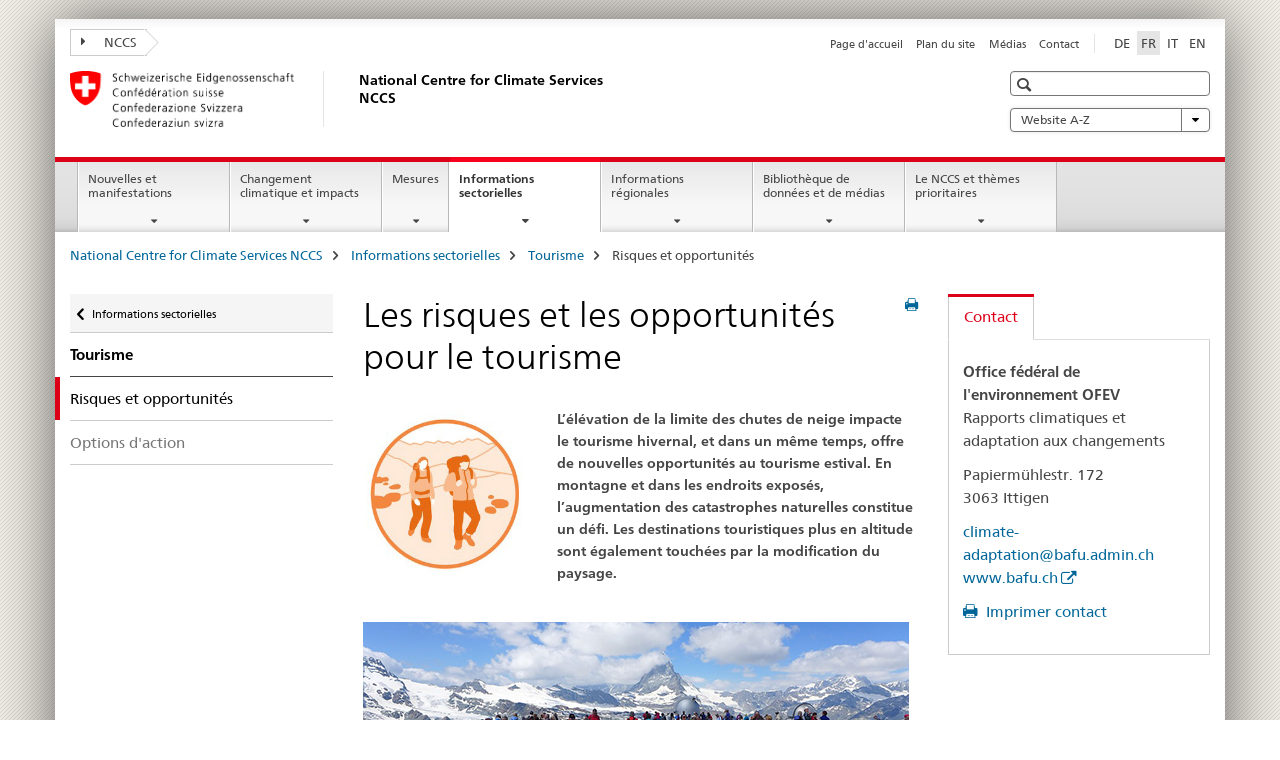

--- FILE ---
content_type: text/html;charset=utf-8
request_url: https://www.nccs.admin.ch/nccs/fr/home/secteurs/tourisme/risques-et-opportunites.html
body_size: 11806
content:

<!DOCTYPE HTML>
<!--[if lt IE 7 ]> <html lang="fr" class="no-js ie6 oldie"> <![endif]-->
<!--[if IE 7 ]> <html lang="fr" class="no-js ie7 oldie"> <![endif]-->
<!--[if IE 8 ]> <html lang="fr" class="no-js ie8 oldie"> <![endif]-->
<!--[if IE 9 ]> <html lang="fr" class="no-js ie9"> <![endif]-->
<!--[if gt IE 9 ]><!--><html lang="fr" class="no-js no-ie"> <!--<![endif]-->


    
<head>
    
    


	
	
		<title>Les risques et les opportunités pour le tourisme </title>
	
	


<meta charset="utf-8" />
<meta http-equiv="X-UA-Compatible" content="IE=edge" />
<meta name="viewport" content="width=device-width, initial-scale=1.0" />
<meta http-equiv="cleartype" content="on" />


	<meta name="msapplication-TileColor" content="#ffffff"/>
	<meta name="msapplication-TileImage" content="/etc/designs/core/frontend/guidelines/img/ico/mstile-144x144.png"/>
	<meta name="msapplication-config" content="/etc/designs/core/frontend/guidelines/img/ico/browserconfig.xml"/>



	
	
		
	





<meta name="language" content="fr" />
<meta name="author" content="National Centre for Climate Services NCCS" />




	<!-- current page in other languages -->
	
		<link rel="alternate" type="text/html" href="/nccs/de/home/sektoren/tourismus/auswirkungen--risiken-und-chancen.html" hreflang="de" lang="de"/>
	
		<link rel="alternate" type="text/html" href="/nccs/en/home/sectors/tourismus/auswirkungen--risiken-und-chancen.html" hreflang="en" lang="en"/>
	
		<link rel="alternate" type="text/html" href="/nccs/it/home/settori/turismo/rischi-e-opportunita.html" hreflang="it" lang="it"/>
	
		<link rel="alternate" type="text/html" href="/nccs/fr/home/secteurs/tourisme/risques-et-opportunites.html" hreflang="fr" lang="fr"/>
	




	<meta name="twitter:card" content="summary"/>
	
	
		<meta property="og:url" content="https://www.nccs.admin.ch/nccs/fr/home/sektoren/tourismus/auswirkungen--risiken-und-chancen.html"/>
	
	<meta property="og:type" content="article"/>
	
		<meta property="og:title" content="Les risques et les opportunités pour le tourisme "/>
	
	
	






    









	<!--style type="text/css" id="antiClickjack">body{display:none !important;}</style-->
	<script type="text/javascript">

		var styleElement = document.createElement('STYLE');
		styleElement.setAttribute('id', 'antiClickjack');
		styleElement.setAttribute('type', 'text/css');
		styleElement.innerHTML = 'body {display:none !important;}';
		document.getElementsByTagName('HEAD')[0].appendChild(styleElement);

		if (self === top) {
			var antiClickjack = document.getElementById("antiClickjack");
			antiClickjack.parentNode.removeChild(antiClickjack);
		} else {
			top.location = self.location;
		}
	</script>




<script src="/etc.clientlibs/clientlibs/granite/jquery.min.js"></script>
<script src="/etc.clientlibs/clientlibs/granite/utils.min.js"></script>



	<script>
		Granite.I18n.init({
			locale: "fr",
			urlPrefix: "/libs/cq/i18n/dict."
		});
	</script>



	<link rel="stylesheet" href="/etc/designs/core/frontend/guidelines.min.css" type="text/css">

	<link rel="stylesheet" href="/etc/designs/core/frontend/modules.min.css" type="text/css">

	
	<link rel="shortcut icon" href="/etc/designs/core/frontend/guidelines/img/ico/favicon.ico">
	<link rel="apple-touch-icon" sizes="57x57" href="/etc/designs/core/frontend/guidelines/img/ico/apple-touch-icon-57x57.png"/>
	<link rel="apple-touch-icon" sizes="114x114" href="/etc/designs/core/frontend/guidelines/img/ico/apple-touch-icon-114x114.png"/>
	<link rel="apple-touch-icon" sizes="72x72" href="/etc/designs/core/frontend/guidelines/img/ico/apple-touch-icon-72x72.png"/>
	<link rel="apple-touch-icon" sizes="144x144" href="/etc/designs/core/frontend/guidelines/img/ico/apple-touch-icon-144x144.png"/>
	<link rel="apple-touch-icon" sizes="60x60" href="/etc/designs/core/frontend/guidelines/img/ico/apple-touch-icon-60x60.png"/>
	<link rel="apple-touch-icon" sizes="120x120" href="/etc/designs/core/frontend/guidelines/img/ico/apple-touch-icon-120x120.png"/>
	<link rel="apple-touch-icon" sizes="76x76" href="/etc/designs/core/frontend/guidelines/img/ico/apple-touch-icon-76x76.png"/>
	<link rel="icon" type="image/png" href="/etc/designs/core/frontend/guidelines/img/ico/favicon-96x96.png" sizes="96x96"/>
	<link rel="icon" type="image/png" href="/etc/designs/core/frontend/guidelines/img/ico/favicon-16x16.png" sizes="16x16"/>
	<link rel="icon" type="image/png" href="/etc/designs/core/frontend/guidelines/img/ico/favicon-32x32.png" sizes="32x32"/>







	<!--[if lt IE 9]>
		<script src="https://cdnjs.cloudflare.com/polyfill/v2/polyfill.js?version=4.8.0"></script>
	<![endif]-->



    



    
        

	

    

</head>


    

<body class="mod mod-layout   skin-layout-template-contentpage">

<div class="mod mod-homepage">
<ul class="access-keys" role="navigation">
    <li><a href="/nccs/fr/home.html" accesskey="0">Homepage</a></li>
    
    <li><a href="#main-navigation" accesskey="1">Main navigation</a></li>
    
    
    <li><a href="#content" accesskey="2">Content area</a></li>
    
    
    <li><a href="#site-map" accesskey="3">Sitemap</a></li>
    
    
    <li><a href="#search-field" accesskey="4">Search</a></li>
    
</ul>
</div>

<!-- begin: container -->
<div class="container container-main">

    


<header style="background-size: cover; background-image:" role="banner">
	

	<div class="clearfix">
		
			


	



	<nav class="navbar treecrumb pull-left">

		
		
			<h2 class="sr-only">National Centre for Climate Services NCCS</h2>
		

		
			
				<ul class="nav navbar-nav">
				

						

						
						<li class="dropdown">
							
							
								
									<a id="federalAdministration-dropdown" href="#" aria-label="NCCS" class="dropdown-toggle" data-toggle="dropdown"><span class="icon icon--right"></span> NCCS</a>
								
								
							

							
								
								<ul class="dropdown-menu" role="menu" aria-labelledby="federalAdministration-dropdown">
									
										
										<li class="dropdown-header">
											
												
													<a href="http://www.meteosuisse.admin.ch" aria-label="MétéoSuisse: Office fédéral de météorologie et de climatologie" target="_blank" title="">MétéoSuisse: Office fédéral de météorologie et de climatologie</a>
												
												
											

											
											
												
													<ul>
														<li>
															
																
																
																
																	<a href="https://www.bafu.admin.ch/bafu/fr/home.html" aria-label="OFEV: Office fédéral de l&#39;environnement" target="_blank" title=""> OFEV: Office fédéral de l&#39;environnement</a>
																
															
														</li>
													</ul>
												
											
												
													<ul>
														<li>
															
																
																
																
																	<a href="https://www.blw.admin.ch/blw/fr/home.html" aria-label="OFAG: Office fédéral de l&#39;agriculture " target="_blank" title=""> OFAG: Office fédéral de l&#39;agriculture </a>
																
															
														</li>
													</ul>
												
											
												
													<ul>
														<li>
															
																
																
																
																	<a href="http://www.babs.admin.ch/fr/home.html" aria-label="OFPP: Office fédéral de la protection de la population" target="_blank" title=""> OFPP: Office fédéral de la protection de la population</a>
																
															
														</li>
													</ul>
												
											
												
													<ul>
														<li>
															
																
																
																
																	<a href="https://www.bag.admin.ch/bag/fr/home.html" aria-label="OFSP: Office fédéral de la santé publique" target="_blank" title=""> OFSP: Office fédéral de la santé publique</a>
																
															
														</li>
													</ul>
												
											
												
													<ul>
														<li>
															
																
																
																
																	<a href="https://www.blv.admin.ch/blv/fr/home.html" aria-label="OSAV: Office fédéral de la sécurité alimentaire et des affaires vétérinaires" target="_blank" title=""> OSAV: Office fédéral de la sécurité alimentaire et des affaires vétérinaires</a>
																
															
														</li>
													</ul>
												
											
												
													<ul>
														<li>
															
																
																
																
																	<a href="https://www.bfe.admin.ch/bfe/fr/home.html" aria-label="OFEN: Office fédéral de l&#39;énergie" target="_blank" title=""> OFEN: Office fédéral de l&#39;énergie</a>
																
															
														</li>
													</ul>
												
											
												
													<ul>
														<li>
															
																
																
																
																	<a href="https://www.ethz.ch/de.html" aria-label="ETH Zürich" target="_blank" title=""> ETH Zürich</a>
																
															
														</li>
													</ul>
												
											
												
													<ul>
														<li>
															
																
																
																
																	<a href="https://www.wsl.ch/fr.html" aria-label="WSL: Institut fédéral de recherches sur la fôret, la neige et la paysage" target="_blank" title=""> WSL: Institut fédéral de recherches sur la fôret, la neige et la paysage</a>
																
															
														</li>
													</ul>
												
											
										</li>
									
								</ul>
							
						</li>
					
				</ul>
			
			
		
	</nav>




		

		
<!-- begin: metanav -->
<section class="nav-services clearfix">
	
	
		


	
	<h2>Les risques et les opportunités pour le tourisme </h2>

	

		
		

		<nav class="nav-lang">
			<ul>
				
					<li>
						
							
							
								<a href="/nccs/de/home/sektoren/tourismus/auswirkungen--risiken-und-chancen.html" lang="de" title="allemand" aria-label="allemand">DE</a>
							
							
						
					</li>
				
					<li>
						
							
								<a class="active" lang="fr" title="français selected" aria-label="français selected">FR</a>
							
							
							
						
					</li>
				
					<li>
						
							
							
								<a href="/nccs/it/home/settori/turismo/rischi-e-opportunita.html" lang="it" title="italien" aria-label="italien">IT</a>
							
							
						
					</li>
				
					<li>
						
							
							
								<a href="/nccs/en/home/sectors/tourismus/auswirkungen--risiken-und-chancen.html" lang="en" title="anglais" aria-label="anglais">EN</a>
							
							
						
					</li>
				
			</ul>
		</nav>

	


		
		

    
        
            
            

                
                <h2 class="sr-only">Service navigation</h2>

                <nav class="nav-service">
                    <ul>
                        
                        
                            <li><a href="/nccs/fr/home.html" title="Page d'accueil" aria-label="Page d'accueil" data-skipextcss="true">Page d'accueil</a></li>
                        
                            <li><a href="/nccs/fr/home/sitemap.html" title="Plan du site" aria-label="Plan du site" data-skipextcss="true">Plan du site</a></li>
                        
                            <li><a href="/nccs/fr/home/le-nccs/portrait-du-nccs/medien.html" title="M&eacute;dias" aria-label="M&eacute;dias" data-skipextcss="true">M&eacute;dias</a></li>
                        
                            <li><a href="/nccs/fr/home/le-nccs/portrait-du-nccs/contact.html" title="Contact" aria-label="Contact" data-skipextcss="true">Contact</a></li>
                        
                    </ul>
                </nav>

            
        
    


	
	
</section>
<!-- end: metanav -->

	</div>

	
		

	
	
		
<div class="mod mod-logo">
    
        
        
            
                <a href="/nccs/fr/home.html" class="brand  hidden-xs" id="logo" title="National Centre for Climate Services NCCS" aria-label="National Centre for Climate Services NCCS">
                    
                        
                            <img src="/nccs/fr/_jcr_content/logo/image.imagespooler.png/1540483049233/logo.png" alt="National Centre for Climate Services NCCS"/>
                        
                        
                    
                    <h2 id="logo-desktop-departement">National Centre for Climate Services NCCS
                    </h2>
                </a>
                
            
        
    
</div>

	


	

 	
		


	



	
	
		

<div class="mod mod-searchfield">

	
		

		
			

			<!-- begin: sitesearch desktop-->
			<div class="mod mod-searchfield global-search global-search-standard">
				<form action="/nccs/fr/home/suche.html" class="form-horizontal form-search pull-right">
					<h2 class="sr-only">Recherche</h2>
					<label for="search-field" class="sr-only"></label>
					<input id="search-field" name="query" class="form-control search-field" type="text" placeholder=""/>
                    <button class="icon icon--search icon--before" tabindex="0" role="button">
                        <span class="sr-only"></span>
                    </button>
                    <button class="icon icon--close icon--after search-reset" tabindex="0" role="button"><span class="sr-only"></span></button>
					<div class="search-results">
						<div class="search-results-list"></div>
					</div>
				</form>
			</div>
			<!-- end: sitesearch desktop-->

		
	

</div>

	



	

	
		


	

<div class="mod mod-themes">
	

		<nav class="navbar yamm yamm--select ddl-to-modal">
			<h2 class="sr-only">Website A-Z</h2>
			<ul>
				<!-- Init dropdown with the `pull-right` class if you want to have your Topics select on the right -->
				<li class="dropdown pull-right">
					<a href="#" class="dropdown-toggle" data-toggle="dropdown">
						Website A-Z <span class="icon icon--bottom"></span>
					</a>
					<!-- begin: flyout -->
					<ul class="dropdown-menu">
						<li>
							<!-- The `yamm-content` can contain any kind of content like tab, table, list, article... -->
							<div class="yamm-content container-fluid">

								
								<div class="row">
									<div class="col-sm-12">
										<button class="yamm-close btn btn-link icon icon--after icon--close pull-right">
											Fermer
										</button>
									</div>
								</div>

								
				                <ul class="nav nav-tabs">
				                	
				                	
				                		<li><a href="#mf_keywords_tab" data-toggle="tab" data-url="/nccs/fr/_jcr_content/themes.keywordsinit.html">Mots clés</a></li>
				                	
				                	
				                		<li><a href="#mf_glossary_tab" data-toggle="tab" data-url="/nccs/fr/_jcr_content/themes.glossaryinit.html">Glossaire</a></li>
				                	
				                </ul>

				                
				                <div class="tab-content">
								

								
								
									<div class="tab-pane" id="mf_keywords_tab"></div>
									<h2 class="sr-only visible-print-block">Mots clés</h2>
								

								
								
									<div class="tab-pane" id="mf_glossary_tab"></div>
									<h2 class="sr-only visible-print-block">Glossaire</h2>
										

								
								</div>
							</div>
						</li>
					</ul>
				</li>
			</ul>
		</nav>


</div>






	

 	


</header>



    


	
	
		

<div class="mod mod-mainnavigation">

	<!-- begin: mainnav -->
	<div class="nav-main yamm navbar" id="main-navigation">

		<h2 class="sr-only">
			Navigation
		</h2>

		
			


<!-- mobile mainnav buttonbar -->
 <section class="nav-mobile">
	<div class="table-row">
		<div class="nav-mobile-header">
			<div class="table-row">
				<span class="nav-mobile-logo">
					
						
						
							<img src="/etc/designs/core/frontend/guidelines/img/swiss.svg" onerror="this.onerror=null; this.src='/etc/designs/core/frontend/guidelines/img/swiss.png'" alt="National Centre for Climate Services NCCS"/>
						
					
				</span>
				<h2>
					<a href="/nccs/fr/home.html" title="National Centre for Climate Services NCCS" aria-label="National Centre for Climate Services NCCS">NCCS</a>
				</h2>
			</div>
		</div>
		<div class="table-cell dropdown">
			<a href="#" class="nav-mobile-menu dropdown-toggle" data-toggle="dropdown">
				<span class="icon icon--menu"></span>
			</a>
			<div class="drilldown dropdown-menu" role="menu">
				<div class="drilldown-container">
					<nav class="nav-page-list">
						
							<ul aria-controls="submenu">
								
									
									
										<li>
											
												
												
													<a href="/nccs/fr/home/nouvelles-et-evenements.html">Nouvelles et manifestations</a>
												
											
										</li>
									
								
							</ul>
						
							<ul aria-controls="submenu">
								
									
									
										<li>
											
												
												
													<a href="/nccs/fr/home/changement-climatique-et-impacts.html">Changement climatique et impacts</a>
												
											
										</li>
									
								
							</ul>
						
							<ul aria-controls="submenu">
								
									
									
										<li>
											
												
												
													<a href="/nccs/fr/home/mesures.html">Mesures</a>
												
											
										</li>
									
								
							</ul>
						
							<ul aria-controls="submenu">
								
									
									
										<li>
											
												
												
													<a href="/nccs/fr/home/secteurs.html">Informations sectorielles</a>
												
											
										</li>
									
								
							</ul>
						
							<ul aria-controls="submenu">
								
									
									
										<li>
											
												
												
													<a href="/nccs/fr/home/regions.html">Informations régionales</a>
												
											
										</li>
									
								
							</ul>
						
							<ul aria-controls="submenu">
								
									
									
										<li>
											
												
												
													<a href="/nccs/fr/home/bibliotheque-de-donnees-et-de-medias.html">Bibliothèque de données et de médias</a>
												
											
										</li>
									
								
							</ul>
						
							<ul aria-controls="submenu">
								
									
									
										<li>
											
												
												
													<a href="/nccs/fr/home/le-nccs.html">Le NCCS et thèmes prioritaires</a>
												
											
										</li>
									
								
							</ul>
						

						<button class="yamm-close-bottom" aria-label="Fermer">
							<span class="icon icon--top" aria-hidden="true"></span>
						</button>
					</nav>
				</div>
			</div>
		</div>
		<div class="table-cell dropdown">
			<a href="#" class="nav-mobile-menu dropdown-toggle" data-toggle="dropdown">
				<span class="icon icon--search"></span>
			</a>
			<div class="dropdown-menu" role="menu">
				
				



	
		


<div class="mod mod-searchfield">

    
        <div class="mod mod-searchfield global-search global-search-mobile">
            <form action="/nccs/fr/home/suche.html" class="form  mod-searchfield-mobile" role="form">
                <h2 class="sr-only">Recherche</h2>
                <label for="search-field-phone" class="sr-only">
                    
                </label>
                <input id="search-field-phone" name="query" class="search-input form-control" type="text" placeholder=""/>
                <button class="icon icon--search icon--before" tabindex="0" role="button">
                    <span class="sr-only"></span>
                </button>
                <button class="icon icon--close icon--after search-reset" tabindex="0" role="button"><span class="sr-only"></span></button>

                <div class="search-results">
                    <div class="search-results-list"></div>
                </div>
            </form>
        </div>
    

</div>

	
	


				
			</div>
		</div>
	</div>
</section>

		

		
		<ul class="nav navbar-nav" aria-controls="submenu">

			
			

				
                
				

				<li class="dropdown yamm-fw  ">
					
						
			      		
							<a href="/nccs/fr/home/nouvelles-et-evenements.html" aria-label="Nouvelles et manifestations" class="dropdown-toggle" data-toggle="dropdown" data-url="/nccs/fr/home/news/_jcr_content/par.html">Nouvelles et manifestations</a>
							
							<ul class="dropdown-menu" role="menu" aria-controls="submenu">
								<li>
									<div class="yamm-content container-fluid">
										<div class="row">
											<div class="col-sm-12">
												<button class="yamm-close btn btn-link icon icon--after icon--close pull-right">Fermer</button>
											</div>
										</div>
										<div class="row">
											<div class="col-md-12 main-column">

											</div>
										</div>
										<br><br><br>
										<button class="yamm-close-bottom" aria-label="Fermer"><span class="icon icon--top"></span></button>
									</div>
								</li>
							</ul>
						
					
				</li>
			

				
                
				

				<li class="dropdown yamm-fw  ">
					
						
			      		
							<a href="/nccs/fr/home/changement-climatique-et-impacts.html" aria-label="Changement climatique et impacts" class="dropdown-toggle" data-toggle="dropdown" data-url="/nccs/fr/home/klimawandel-und-auswirkungen/_jcr_content/par.html">Changement climatique et impacts</a>
							
							<ul class="dropdown-menu" role="menu" aria-controls="submenu">
								<li>
									<div class="yamm-content container-fluid">
										<div class="row">
											<div class="col-sm-12">
												<button class="yamm-close btn btn-link icon icon--after icon--close pull-right">Fermer</button>
											</div>
										</div>
										<div class="row">
											<div class="col-md-12 main-column">

											</div>
										</div>
										<br><br><br>
										<button class="yamm-close-bottom" aria-label="Fermer"><span class="icon icon--top"></span></button>
									</div>
								</li>
							</ul>
						
					
				</li>
			

				
                
				

				<li class="dropdown yamm-fw  ">
					
						
			      		
							<a href="/nccs/fr/home/mesures.html" aria-label="Mesures" class="dropdown-toggle" data-toggle="dropdown" data-url="/nccs/fr/home/massnahmen/_jcr_content/par.html">Mesures</a>
							
							<ul class="dropdown-menu" role="menu" aria-controls="submenu">
								<li>
									<div class="yamm-content container-fluid">
										<div class="row">
											<div class="col-sm-12">
												<button class="yamm-close btn btn-link icon icon--after icon--close pull-right">Fermer</button>
											</div>
										</div>
										<div class="row">
											<div class="col-md-12 main-column">

											</div>
										</div>
										<br><br><br>
										<button class="yamm-close-bottom" aria-label="Fermer"><span class="icon icon--top"></span></button>
									</div>
								</li>
							</ul>
						
					
				</li>
			

				
                
				

				<li class="dropdown yamm-fw  current">
					
						
			      		
							<a href="/nccs/fr/home/secteurs.html" aria-label="Informations sectorielles" class="dropdown-toggle" data-toggle="dropdown" data-url="/nccs/fr/home/sektoren/_jcr_content/par.html">Informations sectorielles<span class="sr-only">current page</span></a>
							
							<ul class="dropdown-menu" role="menu" aria-controls="submenu">
								<li>
									<div class="yamm-content container-fluid">
										<div class="row">
											<div class="col-sm-12">
												<button class="yamm-close btn btn-link icon icon--after icon--close pull-right">Fermer</button>
											</div>
										</div>
										<div class="row">
											<div class="col-md-12 main-column">

											</div>
										</div>
										<br><br><br>
										<button class="yamm-close-bottom" aria-label="Fermer"><span class="icon icon--top"></span></button>
									</div>
								</li>
							</ul>
						
					
				</li>
			

				
                
				

				<li class="dropdown yamm-fw  ">
					
						
			      		
							<a href="/nccs/fr/home/regions.html" aria-label="Informations régionales" class="dropdown-toggle" data-toggle="dropdown" data-url="/nccs/fr/home/regionen/_jcr_content/par.html">Informations régionales</a>
							
							<ul class="dropdown-menu" role="menu" aria-controls="submenu">
								<li>
									<div class="yamm-content container-fluid">
										<div class="row">
											<div class="col-sm-12">
												<button class="yamm-close btn btn-link icon icon--after icon--close pull-right">Fermer</button>
											</div>
										</div>
										<div class="row">
											<div class="col-md-12 main-column">

											</div>
										</div>
										<br><br><br>
										<button class="yamm-close-bottom" aria-label="Fermer"><span class="icon icon--top"></span></button>
									</div>
								</li>
							</ul>
						
					
				</li>
			

				
                
				

				<li class="dropdown yamm-fw  ">
					
						
			      		
							<a href="/nccs/fr/home/bibliotheque-de-donnees-et-de-medias.html" aria-label="Bibliothèque de données et de médias" class="dropdown-toggle" data-toggle="dropdown" data-url="/nccs/fr/home/materialien-und-daten/_jcr_content/par.html">Bibliothèque de données et de médias</a>
							
							<ul class="dropdown-menu" role="menu" aria-controls="submenu">
								<li>
									<div class="yamm-content container-fluid">
										<div class="row">
											<div class="col-sm-12">
												<button class="yamm-close btn btn-link icon icon--after icon--close pull-right">Fermer</button>
											</div>
										</div>
										<div class="row">
											<div class="col-md-12 main-column">

											</div>
										</div>
										<br><br><br>
										<button class="yamm-close-bottom" aria-label="Fermer"><span class="icon icon--top"></span></button>
									</div>
								</li>
							</ul>
						
					
				</li>
			

				
                
				

				<li class="dropdown yamm-fw  ">
					
						
			      		
							<a href="/nccs/fr/home/le-nccs.html" aria-label="Le NCCS et thèmes prioritaires" class="dropdown-toggle" data-toggle="dropdown" data-url="/nccs/fr/home/das-nccs/_jcr_content/par.html">Le NCCS et thèmes prioritaires</a>
							
							<ul class="dropdown-menu" role="menu" aria-controls="submenu">
								<li>
									<div class="yamm-content container-fluid">
										<div class="row">
											<div class="col-sm-12">
												<button class="yamm-close btn btn-link icon icon--after icon--close pull-right">Fermer</button>
											</div>
										</div>
										<div class="row">
											<div class="col-md-12 main-column">

											</div>
										</div>
										<br><br><br>
										<button class="yamm-close-bottom" aria-label="Fermer"><span class="icon icon--top"></span></button>
									</div>
								</li>
							</ul>
						
					
				</li>
			
		</ul>
	</div>
</div>

	



    

<!-- begin: main -->
<div class="container-fluid hidden-xs">
	<div class="row">
		<div class="col-sm-12">
			
	


<div class="mod mod-breadcrumb">
	<h2 id="br1" class="sr-only">Breadcrumb</h2>
	<ol class="breadcrumb" role="menu" aria-labelledby="br1">
		
			<li><a href="/nccs/fr/home.html" title="National Centre for Climate Services NCCS" aria-label="National Centre for Climate Services NCCS">National Centre for Climate Services NCCS</a><span class="icon icon--greater"></span></li>
		
			<li><a href="/nccs/fr/home/secteurs.html" title="Informations sectorielles" aria-label="Informations sectorielles">Informations sectorielles</a><span class="icon icon--greater"></span></li>
		
			<li><a href="/nccs/fr/home/secteurs/tourisme.html" title="Tourisme" aria-label="Tourisme">Tourisme</a><span class="icon icon--greater"></span></li>
		
		<li class="active" role="presentation">Risques et opportunités</li>
	</ol>
</div>

	
		</div>
	</div>
</div>



	
	
		<div class="container-fluid">
			

<div class="row">
    <div class="col-sm-4 col-md-3 drilldown">
        

<div class="mod mod-leftnavigation">

		<a href="#collapseSubNav" data-toggle="collapse" class="collapsed visible-xs">Unternavigation</a>
		<div class="drilldown-container">
			<nav class="nav-page-list">
				
					<a href="/nccs/fr/home/secteurs.html" class="icon icon--before icon--less visible-xs">Retour</a>

					<a href="/nccs/fr/home/secteurs.html" class="icon icon--before icon--less"><span class="sr-only">Retour </span>Informations sectorielles</a>
				
				<ul>
					
						
							
							
								<li class="list-emphasis">
									<a href="/nccs/fr/home/secteurs/tourisme.html">Tourisme</a>
								</li>
							
						
					

					
					
					

					
						
							
								<li class="active">
									Risques et opportunités <span class="sr-only">selected</span>
								</li>
							
							
						
					
						
							
							
								
									
									
										<li>
											<a href="/nccs/fr/home/secteurs/tourisme/options-d-action.html">Options d&#39;action</a>
										</li>
									
								
							
						
					
				</ul>
			</nav>
		</div>

</div>

    </div>
    <div class="col-sm-8 col-md-9 main-column" id="content" role="main">
        <div class="row">
            <div class="col-md-8 main-content js-glossary-context">
                

<div class="visible-xs visible-sm">
	<p><a href="#context-sidebar" class="icon icon--before icon--root">Navigation</a></p>
</div>

<div class="contentHead">
	



<div class="mod mod-backtooverview">
	
</div>


	
	


	
	
		<a href="javascript:$.printPreview.printPreview()" onclick="" class="icon icon--before icon--print pull-right" title="Imprimer cette page"></a>
	




	
	

<div class="mod mod-contentpagewide">
    <h1 class="text-inline">Les risques et les opportunités pour le tourisme </h1>
</div>

</div>	






<div class="mod mod-columncontrols">
		
			
			
				
					
					
						<div class="row">
							
								<div class="col-md-4">
									
<div class="mod mod-image">
	
		
		
			
				
				
				
				
					<figure class="">
						<img src="/nccs/fr/home/secteurs/tourisme/risques-et-opportunites/_jcr_content/par/columncontrols/items/0/column/image/image.imagespooler.jpg/1542899244327/tourismus_icon.jpg" alt=""/>
					</figure>
				
			
		
	
</div>


    
        
    



								</div>
							
								<div class="col-md-8">
									
<div class="mod mod-text">
    
        
        
            <article class="clearfix">
                
                
                    <p class="lead">L’élévation de la limite des chutes de neige impacte le tourisme hivernal, et dans un même temps, offre de nouvelles opportunités au tourisme estival. En montagne et dans les endroits exposés, l’augmentation des catastrophes naturelles constitue un défi. Les destinations touristiques plus en altitude sont également touchées par la modification du paysage.</p>
                
            </article>
        
    
</div>


    
        
    



								</div>
							
						</div>
					
				
			
		
</div>


<div class="mod mod-image">
	
		
		
			
				
				
				
				
					<figure class="">
						<img src="/nccs/fr/home/secteurs/tourisme/risques-et-opportunites/_jcr_content/par/image/image.imagespooler.jpg/1540483107075/tourismus_chancen&risiken.jpg" alt=""/>
					</figure>
				
			
		
	
</div>
<div class="mod mod-text">
    
        
        
            <article class="clearfix">
                
                    <p>L’aperçu ci-dessous présente les principaux risques et opportunités pour le tourisme et les espaces de détente, sur la base de <a href="/nccs/fr/home/changement-climatique-et-impacts/analyse-des-risques-et-des-opportunites-lies-aux-changements-cli.html">l’analyse des risques de la Confédération achevée en 2017</a>. Les risques et opportunités pour les différentes régions sont abordés dans la rubrique <a href="/nccs/fr/home/regions/grandes-regions/risques-et-opportunites.html">Grandes régions</a>.</p>
<p><b>Légende:</b></p>
<p>[R] Les risques liés au changement climatique<br>
[C] Les opportunités liées au changement climatique<br>
[?] Les domaines pour lesquels il n’est pas encore possible d’évaluer de manière définitive les risques et les opportunités liés aux changements climatiques</p>
<p><b>[R] Baisse des revenus du tourisme hivernal</b></p>
<ul>
<li>Baisse de la rentabilité, en particulier des stations de sport d’hiver situées à basse altitude, due à<ul>
<li>- un raccourcissement de la durée de la couverture neigeuse, raccourcissement de la saison de ski,</li>
<li>- une hausse des coûts d’enneigement des pistes,</li>
<li>- une baisse du nombre de clients des remontées mécaniques et du nombre de nuitées en raison de conditions d’enneigement incertaines,</li>
<li>- une diminution de l’envie de pratiquer les sports d’hiver en raison de l’absence de neige sur le Plateau.</li>
</ul>
</li>
</ul>
<p><b>[C] Augmentation des revenus du tourisme estival</b></p>
<ul>
<li>Allongement de la saison estivale, amélioration des conditions météorologiques pour les activités en extérieur</li>
<li>Augmentation de l’attractivité des eaux de baignade et des régions en altitude pendant les vagues de chaleur</li>
<li>Nouvelles attractions touristiques locales en haute montagne (nouveaux lacs suite à la fonte des glaciers)</li>
<li>Méditerranéisation du climat (moins de jours de pluie, soirées plus douces)</li>
</ul>
<p><b>[R] Augmentation des pertes économiques en raison d’évènements naturels plus fréquents et plus intenses</b></p>
<ul>
<li>Augmentation des dommages aux bâtiments à usage touristique, aux installations et aux voies de communication en raison de chutes de pierres, de laves torrentielles, de glissements de terrain, de crues et d’incendies de forêts&nbsp;; augmentation des frais d’entretien dans les espaces de détente</li>
<li>Pertes économiques supplémentaires lorsqu’une destination touristique n’est plus accessible temporairement suite à la survenue d’un évènement naturel</li>
<li>Perception négative du milieu montagneux en tant que lieu de détente/destination touristique suite à des évènements<br>
naturels ayant causé des dommages aux personnes ou d’importants dommages matériels</li>
</ul>
<p><b>[R] Perte d’attractivité du paysage de montagne</b></p>
<ul>
<li>Perte d’attractivité du paysage de certaines destinations (paysages de glacier et paysages neigeux)</li>
</ul>
<p><b>[?] Impacts incertains</b></p>
<ul>
<li>Augmentation ou diminution des dommages aux espaces de détente (forêts, infrastructures touristiques) suite à des tempêtes.</li>
</ul>

                
                
            </article>
        
    
</div>
<div class="mod mod-tabs">
    
    
        
        
            
                
                

                    
                        <a id="context-sidebar"></a>
                        
                    

                    <!-- Nav tabs -->
                    <ul class="nav nav-tabs">
                        

                        
                            
                            
                            
                            

                            

                            <li class="active">
                                <a href="#1_1521184942698__content_nccs_fr_home_sektoren_tourismus_auswirkungen--risiken-und-chancen_jcr_content_par_tabs" data-toggle="tab">
                                    
                                        
                                        
                                            Links
                                        
                                    
                                </a>
                            </li>

                        
                            
                            
                            
                            

                            

                            <li >
                                <a href="#literatur__content_nccs_fr_home_sektoren_tourismus_auswirkungen--risiken-und-chancen_jcr_content_par_tabs" data-toggle="tab">
                                    
                                        
                                        
                                            Literatur
                                        
                                    
                                </a>
                            </li>

                        
                            
                            
                            
                            

                            

                            <li >
                                <a href="#2_1521184951489__content_nccs_fr_home_sektoren_tourismus_auswirkungen--risiken-und-chancen_jcr_content_par_tabs" data-toggle="tab">
                                    
                                        
                                        
                                            Dokumente
                                        
                                    
                                </a>
                            </li>

                        
                            
                            
                            
                            

                            

                            <li >
                                <a href="#3_1521184957528__content_nccs_fr_home_sektoren_tourismus_auswirkungen--risiken-und-chancen_jcr_content_par_tabs" data-toggle="tab">
                                    
                                        
                                        
                                            Daten
                                        
                                    
                                </a>
                            </li>

                        
                    </ul>

                    <!-- Tab panes -->
                    <div class="tab-content tab-border">
                        

                        
                            
                            <div class="tab-pane clearfix active" id="1_1521184942698__content_nccs_fr_home_sektoren_tourismus_auswirkungen--risiken-und-chancen_jcr_content_par_tabs">
                                <h2 class="sr-only visible-print-block">Links</h2>
                                
<div class="mod mod-link">
	
		
			
		
		
	
</div>


    
        
    



                            </div>
                        
                            
                            <div class="tab-pane clearfix " id="literatur__content_nccs_fr_home_sektoren_tourismus_auswirkungen--risiken-und-chancen_jcr_content_par_tabs">
                                <h2 class="sr-only visible-print-block">Literatur</h2>
                                
<div class="mod mod-link">
	
		
		
			<p>
				<a href="https://www.google.com/url?sa=t&rct=j&q=&esrc=s&source=web&cd=2&ved=2ahUKEwjx48z7q7_cAhWjiaYKHVrqBugQFjABegQIABAC&url=https%3A%2F%2Fwww.seco.admin.ch%2Fdam%2Fseco%2Fde%2Fdokumente%2FStandortfoerderung%2FTourismus%2FNewsletter%2FNewsletter_6%2FAnpassung_an_den_Klimawandel_im_Tourismus_Identifikation_von_Wissensluecken_und_Defiziten_bei_der_Wissensdiffusion.PDF.download.PDF%2FAnpassung%2520an%2520den%2520Klimawandel%2520im%2520Tourismus.PDF&usg=AOvVaw2-ttmN8r7SY2cbyGOkgRlehttps://www.google.com/url?sa=t&rct=j&q=&esrc=s&source=web&cd=2&ved=2ahUKEwjx48z7q7_cAhWjiaYKHVrqBugQFjABegQIABAC&url=https%3A%2F%2Fwww.seco.admin.ch%2Fdam%2Fseco%2Fde%2Fdokumente%2FStandortfoerderung%2FTourismus%2FNewsletter%2FNewsletter_6%2FAnpassung_an_den_Klimawandel_im_Tourismus_Identifikation_von_Wissensluecken_und_Defiziten_bei_der_Wissensdiffusion.PDF.download.PDF%2FAnpassung%2520an%2520den%2520Klimawandel%2520im%2520Tourismus.PDF&usg=AOvVaw2-ttmN8r7SY2cbyGOkgRle" aria-label="Secr&eacute;tariat d&rsquo;&Eacute;tat &agrave; l&rsquo;&eacute;conomie SECO, 2015. Anpassung an den Klimawandel im Tourismus: Identifikation von Wissensl&uuml;cken und Defiziten bei der Wissensdiffusion. Secr&eacute;tariat d&rsquo;&Eacute;tat &agrave; l&rsquo;&eacute;conomie SECO, Direction de la promotion &eacute;conomique, Politique du tourisme, Berne" target="_blank" class="icon icon--after icon--external" title="">Secr&eacute;tariat d&rsquo;&Eacute;tat &agrave; l&rsquo;&eacute;conomie SECO, 2015. Anpassung an den Klimawandel im Tourismus: Identifikation von Wissensl&uuml;cken und Defiziten bei der Wissensdiffusion. Secr&eacute;tariat d&rsquo;&Eacute;tat &agrave; l&rsquo;&eacute;conomie SECO, Direction de la promotion &eacute;conomique, Politique du tourisme, Berne</a>
			</p>
		
	
</div>
<div class="mod mod-link">
	
		
		
			<p>
				<a href="https://www.newsd.admin.ch/newsd/message/attachments/24181.pdf" aria-label="Secr&eacute;tariat d&rsquo;&Eacute;tat &agrave; l&rsquo;&eacute;conomie SECO, 2011. Der Schweizer Tourismus im Klimawandel. Auswirkungen und Anpassungsoptionen, Berne: 64 S." target="_blank" class="icon icon--after icon--external" title="">Secr&eacute;tariat d&rsquo;&Eacute;tat &agrave; l&rsquo;&eacute;conomie SECO, 2011. Der Schweizer Tourismus im Klimawandel. Auswirkungen und Anpassungsoptionen, Berne: 64 S.</a>
			</p>
		
	
</div>
<div class="mod mod-download">
	
	
	
	<p>
		<a href="/dam/nccs/de/dokumente/website/klima/Anpassung%20an%20den%20Klimawandel%20-%20Sektor%20Tourismus.pdf.download.pdf/Anpassung%20an%20den%20Klimawandel%20-%20Sektor%20Tourismus.pdf" title="OFEV, 2013. Anpassung an den Klimawandel: Sektor Tourismus. Fiche d’information sur la stratégie du Conseil fédéral « Adaptation aux changements climatiques en Suisse ». Office fédéral de l’environnement (OFEV), Berne" class="icon icon--before icon--pdf">OFEV, 2013. Anpassung an den Klimawandel: Sektor Tourismus. Fiche d&rsquo;information sur la strat&eacute;gie du Conseil f&eacute;d&eacute;ral &laquo; Adaptation aux changements climatiques en Suisse &raquo;. Office f&eacute;d&eacute;ral de l&rsquo;environnement (OFEV), Berne<span class="text-dimmed"> (PDF, 90 kB, 07.02.2019)</span></a>
	</p>
	
	
</div>


    
        
    



                            </div>
                        
                            
                            <div class="tab-pane clearfix " id="2_1521184951489__content_nccs_fr_home_sektoren_tourismus_auswirkungen--risiken-und-chancen_jcr_content_par_tabs">
                                <h2 class="sr-only visible-print-block">Dokumente</h2>
                                


    
        
    



                            </div>
                        
                            
                            <div class="tab-pane clearfix " id="3_1521184957528__content_nccs_fr_home_sektoren_tourismus_auswirkungen--risiken-und-chancen_jcr_content_par_tabs">
                                <h2 class="sr-only visible-print-block">Daten</h2>
                                


    
        
    



                            </div>
                        

                    </div>

                
            
        
    
    
</div>




    
        
    


		






<div class="mod mod-backtooverview">
	
</div>




<div class="clearfix">
	





	
	
	
		
	






	<p class="pull-left">
		
		

		
			<small>
				<span class="text-dimmed">Dernière modification&nbsp;15.05.2019</span>
			</small>
		
	</p>


	
	


	<p class="pull-right">
		<small>
			
				<a href="#" class="icon icon--before icon--power hidden-print">
					Début de la page
				</a>
			
		</small>
	</p>
 
</div>


	
		


	

	
<div class="mod mod-socialshare">
	

	<div class="social-sharing" aria-labelledby="social_share">
		<label id="social_share" class="sr-only">Social share</label>
		
			<a href="#" aria-label="Facebook" data-analytics="facebook" onclick="window.open('https://www.facebook.com/sharer/sharer.php?u='+encodeURIComponent(location.href), 'share-dialog', 'width=626,height=436'); return false;">
				<img src="/etc/designs/core/frontend/guidelines/img/FB-f-Logo__blue_29.png" width="16px" height="16px" alt="">
			</a>
		
		
		
			<a href="#" aria-label="Twitter" data-analytics="twitter" onclick="window.open('http://twitter.com/share?text='+encodeURIComponent('Les risques et les opportunités pour le tourisme')+'&url='+encodeURIComponent(location.href), 'share-dialog', 'width=626,height=436'); return false;">
				<img src="/etc/designs/core/frontend/guidelines/img/Twitter_logo_blue.png" width="16px" height="16px" alt="">
			</a>
		

		
			<a href="#" aria-label="Xing" data-analytics="xing" onclick="window.open('https://www.xing.com/spi/shares/new?url='+encodeURIComponent(location.href), 'share-dialog', 'width=600,height=450'); return false;">
				<img src="/etc/designs/core/frontend/assets/img/ico-xing.png" width="16px" height="16px" alt=""/>
			</a>
		

		
			<a href="#" aria-label="LinkedIn" data-analytics="linkedin" onclick="window.open('https://www.linkedin.com/shareArticle?mini=true&url='+encodeURIComponent(location.href), 'share-dialog', 'width=600,height=450'); return false;">
				<img src="/etc/designs/core/frontend/assets/img/ico-linkedin.png" width="16px" height="16px" alt=""/>
			</a>
		
	</div>
</div>

	
	

	

            </div>
            <div class="col-md-4">
                


<div class="context-column">
	
						
		





	
		
		
			<div class="mod mod-contactbox">
				
					
					
						<ul class="nav nav-tabs">
							
								
								
									<li class="active">
										<a href="#contact" data-toggle="tab">
											Contact
										</a>
									</li>
								
								
							
						</ul>

						<div class="tab-content tab-border">
							
								<div class="tab-pane active" id="contact" data-print="contact-info">
									<h2 class="sr-only visible-print-block">Contact</h2>
									


	
		

		

		

		

		
			
				
				<p><b>Office fédéral de l'environnement OFEV<br>
</b>Rapports climatiques et adaptation aux changements</p>
<p>Papiermühlestr. 172<br>
3063 Ittigen<br>
</p>
<p><a href="mailto:climate-adaptation@bafu.admin.ch">climate-adaptation@bafu.admin.ch</a><br>
<a href="https://www.bafu.admin.ch/bafu/fr/home.html" target="_blank" class="icon icon--after icon--external" title="">www.bafu.ch</a></p>

			
		
	


								</div>
								<p>
									<a class="icon icon--before icon--print print js-print-contact" href="#" title="Version imprimable">
										Imprimer contact
									</a>
								</p>
							

							
								
								
									
								
							
						</div>
					
				
			</div>
		
	


	
	
		



	<div class="mod mod-basket">
		<aside class="cart">
			<h4>
				Panier d&#39;achat
			</h4>
			<ul class="list-unstyled order-list js-order-list">
			</ul>
			
		</aside>
		<script type="text/template" id="order-list-template">
			{{ for(var i=0,item;i<data.length;i++) {
				index = i+1; item = data[i];
			}}
				<li class="clearfix" id="{{= item.id }}">
					<span class="pull-left">{{= item.quantity }}x {{= item.productTitle }}</span>
					<a class="storage-delete pull-right" href="#">
						<span class="icon icon--after icon--trash"></span>
					</a>
					<input type="hidden" name="order_{{= index }}_productTitle" value="{{= item.productTitle }}" />
					<input type="hidden" name="order_{{= index }}_quantity" value="{{= item.quantity }}" />
					<input type="hidden" name="order_{{= index }}_productId" value="{{= item.productId }}" />
					<input type="text" name="genericKeyValueParameter" value="{{= item.productTitle + "##" }}{{= item.quantity }}x" />
				</li>
			{{ } }}
		</script>
	</div>

	
	
	

	


    
        
    



</div>

            </div>
        </div>
    </div>

</div>

		</div>
	

<!-- end: main -->


    <span class="visible-print">https://www.nccs.admin.ch/content/nccs/fr/home/secteurs/tourisme/risques-et-opportunites.html</span>

    
<footer role="contentinfo">
	<h2 class="sr-only">Footer</h2>

  

  

  
  

  	

    
        
            <div class="container-fluid footer-service">
                <h3>National Centre for Climate Services NCCS</h3>
                <nav>
                    <ul>
                        
                        
                            <li><a href="/nccs/fr/home.html" title="Page d'accueil" aria-label="Page d'accueil">Page d'accueil</a></li>
                        
                            <li><a href="/nccs/fr/home/sitemap.html" title="Plan du site" aria-label="Plan du site">Plan du site</a></li>
                        
                            <li><a href="/nccs/fr/home/le-nccs/portrait-du-nccs/medien.html" title="M&eacute;dias" aria-label="M&eacute;dias">M&eacute;dias</a></li>
                        
                            <li><a href="/nccs/fr/home/le-nccs/portrait-du-nccs/contact.html" title="Contact" aria-label="Contact">Contact</a></li>
                        
                    </ul>
                </nav>
            </div>
        
    



	

    	
			
			
				
					
<div class="site-map">
	<h2 class="sr-only">Footer</h2>

	<a href="#site-map" data-target="#site-map" data-toggle="collapse" class="site-map-toggle collapsed">Sitemap</a>

	<div class="container-fluid" id="site-map">
		<div class="col-sm-6 col-md-3">
			


<div class="mod mod-linklist">
	
	



	
		
		
			
				
					
						
					
					
				

				
					
					
						<h3>Changements climatiques et impacts</h3>
					
				

			
			
			
				
				
					<ul class="list-unstyled">
						
							<li>
								
									
										<a href="/nccs/fr/home/changement-climatique-et-impacts/principes-de-base-du-climat.html" title="Principes de base du climat" aria-label="Principes de base du climat" data-skipextcss="true">Principes de base du climat</a>
									
									
								
							</li>
						
							<li>
								
									
										<a href="/nccs/fr/home/changement-climatique-et-impacts/analyse-des-risques-et-des-opportunites-lies-aux-changements-cli.html" title="Les risques et les opportunit&eacute;s li&eacute;s au changement climatique" aria-label="Les risques et les opportunit&eacute;s li&eacute;s au changement climatique" data-skipextcss="true">Les risques et les opportunit&eacute;s li&eacute;s au changement climatique</a>
									
									
								
							</li>
						
							<li>
								
									
										<a href="/nccs/fr/home/changement-climatique-et-impacts/scenarios-climatiques-suisses.html" title="Sc&eacute;narios climatiques suisses" aria-label="Sc&eacute;narios climatiques suisses" data-skipextcss="true">Sc&eacute;narios climatiques suisses</a>
									
									
								
							</li>
						
							<li>
								
									
										<a href="/nccs/fr/home/changement-climatique-et-impacts/scenarios-hydrologiques-hydro-ch2018.html" title="Sc&eacute;narios hydrologiques Hydro-CH2018" aria-label="Sc&eacute;narios hydrologiques Hydro-CH2018" data-skipextcss="true">Sc&eacute;narios hydrologiques Hydro-CH2018</a>
									
									
								
							</li>
						
							<li>
								
									
										<a href="/nccs/fr/home/changement-climatique-et-impacts/nccs-impacts.html" title="Programme NCCS-Impacts" aria-label="Programme NCCS-Impacts" data-skipextcss="true">Programme NCCS-Impacts</a>
									
									
								
							</li>
						
							<li>
								
									
										<a href="/nccs/fr/home/changement-climatique-et-impacts/klimawandel-ausland.html" title="Klimawandel im Ausland" aria-label="Klimawandel im Ausland" data-skipextcss="true">Klimawandel im Ausland</a>
									
									
								
							</li>
						
							<li>
								
									
										<a href="/nccs/fr/home/changement-climatique-et-impacts/schweizer-klimaszenarien-ch2025.html" title="Climat CH2025" aria-label="Climat CH2025" data-skipextcss="true">Climat CH2025</a>
									
									
								
							</li>
						
					</ul>
				
			
			
		
	



	
</div>

		</div>
		<div class="col-sm-6 col-md-3">
			


<div class="mod mod-linklist">
	
	



	
		
		
			
				
					
						
					
					
				

				
					
					
						<h3>Mesures et projets</h3>
					
				

			
			
			
				
				
					<ul class="list-unstyled">
						
							<li>
								
									
										<a href="/nccs/fr/home/mesures/protection-du-climat.html" title="Protection du climat" aria-label="Protection du climat" data-skipextcss="true">Protection du climat</a>
									
									
								
							</li>
						
							<li>
								
									
										<a href="/nccs/fr/home/mesures/adaptation-aux-changements-climatiques.html" title="Adaptation aux changements climatiques" aria-label="Adaptation aux changements climatiques" data-skipextcss="true">Adaptation aux changements climatiques</a>
									
									
								
							</li>
						
							<li>
								
									
										<a href="/nccs/fr/home/mesures/pak.html" title="Programme pilote " aria-label="Programme pilote " data-skipextcss="true">Programme pilote </a>
									
									
								
							</li>
						
							<li>
								
									
										<a href="/nccs/fr/home/mesures/projets.html" title="Projets" aria-label="Projets" data-skipextcss="true">Projets</a>
									
									
								
							</li>
						
							<li>
								
									
										<a href="/nccs/fr/home/mesures/guide.html" title="Guide" aria-label="Guide" data-skipextcss="true">Guide</a>
									
									
								
							</li>
						
							<li>
								
									
										<a href="/nccs/fr/home/mesures/formation-et-communication.html" title="Programme Climat &ndash; formation et communication" aria-label="Programme Climat &ndash; formation et communication" data-skipextcss="true">Programme Climat &ndash; formation et communication</a>
									
									
								
							</li>
						
					</ul>
				
			
			
		
	



	
</div>

		</div>
		<div class="col-sm-6 col-md-3">
			


<div class="mod mod-linklist">
	
	



	
		
		
			
				
					
						
					
					
				

				
					
					
						<h3>Secteurs</h3>
					
				

			
			
			
				
				
					<ul class="list-unstyled">
						
							<li>
								
									
										<a href="/nccs/fr/home/secteurs/gestion-des-eaux.html" title="Gestion des eaux et hydrologie" aria-label="Gestion des eaux et hydrologie" data-skipextcss="true">Gestion des eaux et hydrologie</a>
									
									
								
							</li>
						
							<li>
								
									
										<a href="/nccs/fr/home/secteurs/economie-forestiere.html" title="Economie foresti&egrave;re" aria-label="Economie foresti&egrave;re" data-skipextcss="true">Economie foresti&egrave;re</a>
									
									
								
							</li>
						
							<li>
								
									
										<a href="/nccs/fr/home/secteurs/agriculture.html" title="Agriculture" aria-label="Agriculture" data-skipextcss="true">Agriculture</a>
									
									
								
							</li>
						
							<li>
								
									
										<a href="/nccs/fr/home/secteurs/sante.html" title="Sant&eacute;" aria-label="Sant&eacute;" data-skipextcss="true">Sant&eacute;</a>
									
									
								
							</li>
						
							<li>
								
									
										<a href="/nccs/fr/home/secteurs/energie.html" title="&Eacute;nergie" aria-label="&Eacute;nergie" data-skipextcss="true">&Eacute;nergie</a>
									
									
								
							</li>
						
							<li>
								
									
										<a href="/nccs/fr/home/secteurs/tourisme.html" title="Tourisme" aria-label="Tourisme" data-skipextcss="true">Tourisme</a>
									
									
								
							</li>
						
							<li>
								
									
										<a href="/nccs/fr/home/secteurs/gestion-des-dangers-naturels.html" title="Gestion des dangers naturels" aria-label="Gestion des dangers naturels" data-skipextcss="true">Gestion des dangers naturels</a>
									
									
								
							</li>
						
							<li>
								
									
										<a href="/nccs/fr/home/secteurs/gestion-de-la-biodiversite.html" title="Gestion de la biodiversit&eacute;" aria-label="Gestion de la biodiversit&eacute;" data-skipextcss="true">Gestion de la biodiversit&eacute;</a>
									
									
								
							</li>
						
							<li>
								
									
										<a href="/nccs/fr/home/secteurs/developpement-territorial.html" title="D&eacute;veloppement territorial" aria-label="D&eacute;veloppement territorial" data-skipextcss="true">D&eacute;veloppement territorial</a>
									
									
								
							</li>
						
					</ul>
				
			
			
		
	



	
</div>

		</div>
		<div class="col-sm-6 col-md-3">
			


<div class="mod mod-linklist">
	
	



	
		
		
			
				
					
						
					
					
				

				
					
					
						<h3>Informations régionales</h3>
					
				

			
			
			
				
				
					<ul class="list-unstyled">
						
							<li>
								
									
										<a href="/nccs/fr/home/regions/grandes-regions.html" title="Grandes r&eacute;gions" aria-label="Grandes r&eacute;gions" data-skipextcss="true">Grandes r&eacute;gions</a>
									
									
								
							</li>
						
							<li>
								
									
										<a href="/nccs/fr/home/regions/cantons.html" title="Cantons" aria-label="Cantons" data-skipextcss="true">Cantons</a>
									
									
								
							</li>
						
							<li>
								
									
										<a href="/nccs/fr/home/regions/villes-et-communes.html" title="Villes et communes" aria-label="Villes et communes" data-skipextcss="true">Villes et communes</a>
									
									
								
							</li>
						
					</ul>
				
			
			
		
	



	
</div>

		</div>
		<div class="col-sm-6 col-md-3">
			


<div class="mod mod-linklist">
	
	



	
		
		
			
				
					
						
					
					
				

				
					
					
						<h3>Nouvelles et manifestations</h3>
					
				

			
			
			
				
				
					<ul class="list-unstyled">
						
							<li>
								
									
										<a href="/nccs/fr/home/nouvelles-et-evenements/nouvelles.html" title="Nouvelles" aria-label="Nouvelles" data-skipextcss="true">Nouvelles</a>
									
									
								
							</li>
						
							<li>
								
									
										<a href="/nccs/fr/home/nouvelles-et-evenements/manifestations.html" title="Manifestations" aria-label="Manifestations" data-skipextcss="true">Manifestations</a>
									
									
								
							</li>
						
					</ul>
				
			
			
		
	



	
</div>

		</div>
		<div class="col-sm-6 col-md-3">
			


<div class="mod mod-linklist">
	
	



	
		
		
			
				
					
						
					
					
				

				
					
					
						<h3>Médiathèque et données</h3>
					
				

			
			
			
				
				
					<ul class="list-unstyled">
						
							<li>
								
									
										<a href="/nccs/fr/home/bibliotheque-de-donnees-et-de-medias/donnees.html" title="Donn&eacute;es" aria-label="Donn&eacute;es" data-skipextcss="true">Donn&eacute;es</a>
									
									
								
							</li>
						
							<li>
								
									
										<a href="/nccs/fr/home/bibliotheque-de-donnees-et-de-medias/mediatheque.html" title="M&eacute;diath&egrave;que" aria-label="M&eacute;diath&egrave;que" data-skipextcss="true">M&eacute;diath&egrave;que</a>
									
									
								
							</li>
						
					</ul>
				
			
			
		
	



	
</div>

		</div>
		<div class="col-sm-6 col-md-3">
			


<div class="mod mod-linklist">
	
	



	
		
		
			
				
					
						
					
					
				

				
					
					
						<h3>Le National Centre for Climate Services NCCS</h3>
					
				

			
			
			
				
				
					<ul class="list-unstyled">
						
							<li>
								
									
										<a href="/nccs/fr/home/le-nccs/portrait-du-nccs.html" title="Portrait du NCCS" aria-label="Portrait du NCCS" data-skipextcss="true">Portrait du NCCS</a>
									
									
								
							</li>
						
							<li>
								
									
										<a href="/nccs/fr/home/le-nccs/themes-prioritaires.html" title="Th&egrave;mes prioritaires et autres activit&eacute;s" aria-label="Th&egrave;mes prioritaires et autres activit&eacute;s" data-skipextcss="true">Th&egrave;mes prioritaires et autres activit&eacute;s</a>
									
									
								
							</li>
						
							<li>
								
									
										<a href="/nccs/fr/home/le-nccs/mise-en-reseau.html" title="Mise en r&eacute;seau" aria-label="Mise en r&eacute;seau" data-skipextcss="true">Mise en r&eacute;seau</a>
									
									
								
							</li>
						
					</ul>
				
			
			
		
	



	
</div>

		</div>
		<div class="col-sm-6 col-md-3">
			


<div class="mod mod-linklist">
	
	



	
		
		
			
			
			
				
					
				
				
			
			
		
	



	
</div>

		</div>
	</div>
</div>
				
			
		
    


  	<div class="container-fluid">
  		
	


	
		
		
			
		
	



		
	

<div class="mod mod-cobranding">
    
        
            
        
        
    
</div>




  		<!-- begin: logo phone -->
		
			
			

	
		
<div class="mod mod-logo">
	
	
		
			<hr class="footer-line visible-xs">
			<img src="/nccs/fr/_jcr_content/logo/image.imagespooler.png/1540483049233/logo.png" class="visible-xs" alt="National Centre for Climate Services NCCS"/>
		
		
	
	
</div>
	
	


			
		
	 	<!-- end: logo phone -->
  	</div>

    

<div class="footer-address">
	

	<span class="hidden-xs">National Centre for Climate Services NCCS</span>


	

	
		
			<nav class="pull-right">
				<ul>
					
						<li><a href="https://www.admin.ch/gov/fr/accueil/conditions-utilisation.html" target="_blank" aria-label="Informations juridiques" title="">Informations juridiques</a></li>
					
				</ul>
			</nav>
		
		
	


</div>


  
  

</footer>        


    <div class="modal" id="nav_modal_rnd">
        <!-- modal -->
    </div>

</div>
<!-- end: container -->



<script src="/etc.clientlibs/clientlibs/granite/jquery/granite/csrf.min.js"></script>
<script src="/etc/clientlibs/granite/jquery/granite/csrf.min.js"></script>



	<script type="text/javascript" src="/etc/designs/core/frontend/modules.js"></script>





	





	<!-- [base64] -->





 
	




	<!-- Matomo -->
<script type="text/javascript">
  var _paq = window._paq || [];
  /* tracker methods like "setCustomDimension" should be called before "trackPageView" */
  _paq.push(['trackPageView']);
  _paq.push(['enableLinkTracking']);
  (function() {
    var u="https://analytics.bit.admin.ch/";
    _paq.push(['setTrackerUrl', u+'matomo.php']);
    _paq.push(['setSiteId', '30']);
    var d=document, g=d.createElement('script'), s=d.getElementsByTagName('script')[0];
    g.type='text/javascript'; g.async=true; g.defer=true; g.src=u+'matomo.js'; s.parentNode.insertBefore(g,s);
  })();
</script>
<!-- End Matomo Code -->





</body>

    

</html>


--- FILE ---
content_type: text/html;charset=utf-8
request_url: https://www.nccs.admin.ch/nccs/fr/home/massnahmen/_jcr_content/par.html
body_size: 1518
content:




	<div class="mod mod-teaserlist" id="" data-connectors="teaserList_7b8bce07eada79d3edfd77893eb91195" data-paging-enabled="false">
		
		
		
		




    
<input class="add-param" type="hidden" name="_charset_" value="UTF-8" />
<input type="hidden" class="add-param" name="teaserlistid" value="teaserList_7b8bce07eada79d3edfd77893eb91195" aria-hidden="true">
<input type="hidden" class="add-param" name="fulltext" value="" aria-hidden="true">
<input type="hidden" class="add-param" name="datefrom" value="" aria-hidden="true">
<input type="hidden" class="add-param" name="dateto" value="" aria-hidden="true">
<input type="hidden" class="add-param" name="tags" value="" aria-hidden="true">



    
    
        
            <div class="row">
            
                
                <div class="col-md-3 col-sm-6">
                
                <div class="mod mod-teaser clearfix ">
                
                    
                        
                        
                        
                            
                            
                                <figure>
                                    <a href="/nccs/fr/home/mesures/adaptation-aux-changements-climatiques.html" data-skipextcss="true"><img src="/nccs/fr/home/mesures/adaptation-aux-changements-climatiques/_jcr_content/image.imagespooler.jpg/1597756363863/588.1000/Charles-Kuonen-Brücke-web-brennpunkt.png" alt=""/></a>
                                </figure>
                            
                        
                    
                

                
                
                
                    
                        <h3>
                        <a href="/nccs/fr/home/mesures/adaptation-aux-changements-climatiques.html" title="Adaptation aux changements climatiques" aria-label="Adaptation aux changements climatiques" data-skipextcss="true">Adaptation aux changements climatiques</a>
                        </h3>
                    
                    
                

                
                
                    <div class="wrapper">
                        <div>Vous trouverez sur cette page des informations sur l&rsquo;adaptation aux changements climatiques. Des mesures d&rsquo;adaptation sont d&eacute;j&agrave; n&eacute;cessaires aujourd&rsquo;hui et gagneront davantage en importance &agrave; l&rsquo;avenir. </div>
                    </div>
                
                
                </div>
                </div>
            
                
                <div class="col-md-3 col-sm-6">
                
                <div class="mod mod-teaser clearfix ">
                
                    
                        
                        
                        
                            
                            
                                <figure>
                                    <a href="/nccs/fr/home/mesures/pak.html" data-skipextcss="true"><img src="/nccs/fr/home/mesures/pak/_jcr_content/image.imagespooler.jpg/1702651453274/588.1000/pilotprogramm.png" alt=""/></a>
                                </figure>
                            
                        
                    
                

                
                
                
                    
                        <h3>
                        <a href="/nccs/fr/home/mesures/pak.html" title="Programme pilote " aria-label="Programme pilote " data-skipextcss="true">Programme pilote </a>
                        </h3>
                    
                    
                

                
                
                    <div class="wrapper">
                        <div>Impulsions pour une Suisse adapt&eacute;e au changements climatiques</div>
                    </div>
                
                
                </div>
                </div>
            
                
                <div class="col-md-3 col-sm-6">
                
                <div class="mod mod-teaser clearfix ">
                
                    
                        
                        
                        
                            
                            
                                <figure>
                                    <a href="/nccs/fr/home/mesures/projets.html" data-skipextcss="true"><img src="/nccs/fr/home/mesures/projets/_jcr_content/image.imagespooler.jpg/1712148474165/588.1000/projekte_alternative.png" alt=""/></a>
                                </figure>
                            
                        
                    
                

                
                
                
                    
                        <h3>
                        <a href="/nccs/fr/home/mesures/projets.html" title="Projets" aria-label="Projets" data-skipextcss="true">Projets</a>
                        </h3>
                    
                    
                

                
                
                    <div class="wrapper">
                        <div>Aper&ccedil;u de tous les projets du programme pilote</div>
                    </div>
                
                
                </div>
                </div>
            
                
                <div class="col-md-3 col-sm-6">
                
                <div class="mod mod-teaser clearfix ">
                
                    
                        
                        
                        
                            
                            
                                <figure>
                                    <a href="/nccs/fr/home/mesures/protection-du-climat.html" data-skipextcss="true"><img src="/nccs/fr/home/mesures/protection-du-climat/_jcr_content/image.imagespooler.jpg/1597756918124/588.1000/klimaschutz.png" alt=""/></a>
                                </figure>
                            
                        
                    
                

                
                
                
                    
                        <h3>
                        <a href="/nccs/fr/home/mesures/protection-du-climat.html" title="Protection du climat" aria-label="Protection du climat" data-skipextcss="true">Protection du climat</a>
                        </h3>
                    
                    
                

                
                
                    <div class="wrapper">
                        <div>Vous trouverez sur cette page des informations sur les mesures d&rsquo;att&eacute;nuation des changements climatiques.</div>
                    </div>
                
                
                </div>
                </div>
            
            </div>
        
    





		
	</div>






	<div class="mod mod-teaserlist" id="" data-connectors="teaserList_0f8cb74df28903d26e3277946a7a406a" data-paging-enabled="false">
		
		
		
		




    
<input class="add-param" type="hidden" name="_charset_" value="UTF-8" />
<input type="hidden" class="add-param" name="teaserlistid" value="teaserList_0f8cb74df28903d26e3277946a7a406a" aria-hidden="true">
<input type="hidden" class="add-param" name="fulltext" value="" aria-hidden="true">
<input type="hidden" class="add-param" name="datefrom" value="" aria-hidden="true">
<input type="hidden" class="add-param" name="dateto" value="" aria-hidden="true">
<input type="hidden" class="add-param" name="tags" value="" aria-hidden="true">



    
    
        
            <div class="row">
            
                
                <div class="col-md-3 col-sm-6">
                
                <div class="mod mod-teaser clearfix ">
                
                    
                        
                        
                        
                            
                            
                                <figure>
                                    <a href="/nccs/fr/home/mesures/guide.html" data-skipextcss="true"><img src="/nccs/fr/home/mesures/guide/_jcr_content/image.imagespooler.jpg/1597756960785/588.1000/leitfaeden.png" alt=""/></a>
                                </figure>
                            
                        
                    
                

                
                
                
                    
                        <h3>
                        <a href="/nccs/fr/home/mesures/guide.html" title="Guide" aria-label="Guide" data-skipextcss="true">Guide</a>
                        </h3>
                    
                    
                

                
                
                    <div class="wrapper">
                        <div>Vous avez acc&egrave;s sur cette page &agrave; diff&eacute;rents guides en vue de la mise en &oelig;uvre de mesures de protection du climat ou d&rsquo;adaptation aux changements climatiques.</div>
                    </div>
                
                
                </div>
                </div>
            
                
                <div class="col-md-3 col-sm-6">
                
                <div class="mod mod-teaser clearfix ">
                
                    
                        
                        
                        
                            
                            
                                <figure>
                                    <a href="/nccs/fr/home/mesures/formation-et-communication.html" data-skipextcss="true"><img src="/nccs/fr/home/mesures/formation-et-communication/_jcr_content/image.imagespooler.jpg/1615215400885/588.1000/klimaprogramm.png" alt=""/></a>
                                </figure>
                            
                        
                    
                

                
                
                
                    
                        <h3>
                        <a href="/nccs/fr/home/mesures/formation-et-communication.html" title="Programme Climat &ndash; formation et communication" aria-label="Programme Climat &ndash; formation et communication" data-skipextcss="true">Programme Climat &ndash; formation et communication</a>
                        </h3>
                    
                    
                

                
                
                    <div class="wrapper">
                        <div>Informations compl&eacute;mentaires sur le programme de communication et de formation relatif aux changements climatiques.</div>
                    </div>
                
                
                </div>
                </div>
            
            </div>
        
    





		
	</div>





    
        
    




--- FILE ---
content_type: text/html;charset=utf-8
request_url: https://www.nccs.admin.ch/nccs/fr/home/sektoren/_jcr_content/par.html
body_size: 1487
content:

<div class="mod mod-columncontrols">
		
			
			
				
					
					
						<div class="row">
							
								<div class="col-md-3">
									
<div class="mod mod-text">
    
        
        
            <article class="clearfix">
                
                    <p>Informations sur les effets du changement climatique et les mesures à prendre dans différents secteurs</p>

                
                
            </article>
        
    
</div>


    
        
    



								</div>
							
								<div class="col-md-9">
									



	<div class="mod mod-teaserlist" id="" data-connectors="teaserList_2b0cf066c977d00bd7f145aa8f7c3d2f" data-paging-enabled="false">
		
		
		
		




    
<input class="add-param" type="hidden" name="_charset_" value="UTF-8" />
<input type="hidden" class="add-param" name="teaserlistid" value="teaserList_2b0cf066c977d00bd7f145aa8f7c3d2f" aria-hidden="true">
<input type="hidden" class="add-param" name="fulltext" value="" aria-hidden="true">
<input type="hidden" class="add-param" name="datefrom" value="" aria-hidden="true">
<input type="hidden" class="add-param" name="dateto" value="" aria-hidden="true">
<input type="hidden" class="add-param" name="tags" value="" aria-hidden="true">



    
    
        
            <div class="row">
            
                
                <div class="col-sm-4">
                
                <div class="mod mod-teaser clearfix ">
                
                    
                        
                        
                        
                            
                            
                                <figure>
                                    <a href="/nccs/fr/home/secteurs/gestion-des-eaux.html" data-skipextcss="true"><img src="/nccs/fr/home/secteurs/gestion-des-eaux/_jcr_content/image.imagespooler.jpg/1614953102579/588.1000/wasserwirtschaft.png" alt=""/></a>
                                </figure>
                            
                        
                    
                

                
                
                
                    
                        <h3>
                        <a href="/nccs/fr/home/secteurs/gestion-des-eaux.html" title="Gestion des eaux et hydrologie" aria-label="Gestion des eaux et hydrologie" data-skipextcss="true">Gestion des eaux et hydrologie</a>
                        </h3>
                    
                    
                

                
                
                
                </div>
                </div>
            
                
                <div class="col-sm-4">
                
                <div class="mod mod-teaser clearfix ">
                
                    
                        
                        
                        
                            
                            
                                <figure>
                                    <a href="/nccs/fr/home/secteurs/economie-forestiere.html" data-skipextcss="true"><img src="/nccs/fr/home/secteurs/economie-forestiere/_jcr_content/image.imagespooler.jpg/1601550828552/588.1000/wald.png" alt=""/></a>
                                </figure>
                            
                        
                    
                

                
                
                
                    
                        <h3>
                        <a href="/nccs/fr/home/secteurs/economie-forestiere.html" title="Economie foresti&egrave;re" aria-label="Economie foresti&egrave;re" data-skipextcss="true">Economie foresti&egrave;re</a>
                        </h3>
                    
                    
                

                
                
                
                </div>
                </div>
            
                
                <div class="col-sm-4">
                
                <div class="mod mod-teaser clearfix ">
                
                    
                        
                        
                        
                            
                            
                                <figure>
                                    <a href="/nccs/fr/home/secteurs/agriculture.html" data-skipextcss="true"><img src="/nccs/fr/home/secteurs/agriculture/_jcr_content/image.imagespooler.jpg/1601550945235/588.1000/landwirtschaft.png" alt=""/></a>
                                </figure>
                            
                        
                    
                

                
                
                
                    
                        <h3>
                        <a href="/nccs/fr/home/secteurs/agriculture.html" title="Agriculture" aria-label="Agriculture" data-skipextcss="true">Agriculture</a>
                        </h3>
                    
                    
                

                
                
                
                </div>
                </div>
            
            </div>
        
            <div class="row">
            
                
                <div class="col-sm-4">
                
                <div class="mod mod-teaser clearfix ">
                
                    
                        
                        
                        
                            
                            
                                <figure>
                                    <a href="/nccs/fr/home/secteurs/sante.html" data-skipextcss="true"><img src="/nccs/fr/home/secteurs/sante/_jcr_content/image.imagespooler.jpg/1601550552501/588.1000/teaser_BAG_news_20200807.png" alt=""/></a>
                                </figure>
                            
                        
                    
                

                
                
                
                    
                        <h3>
                        <a href="/nccs/fr/home/secteurs/sante.html" title="Sant&eacute;" aria-label="Sant&eacute;" data-skipextcss="true">Sant&eacute;</a>
                        </h3>
                    
                    
                

                
                
                
                </div>
                </div>
            
                
                <div class="col-sm-4">
                
                <div class="mod mod-teaser clearfix ">
                
                    
                        
                        
                        
                            
                            
                                <figure>
                                    <a href="/nccs/fr/home/secteurs/energie.html" data-skipextcss="true"><img src="/nccs/fr/home/secteurs/energie/_jcr_content/image.imagespooler.jpg/1601550981039/588.1000/energie.png" alt=""/></a>
                                </figure>
                            
                        
                    
                

                
                
                
                    
                        <h3>
                        <a href="/nccs/fr/home/secteurs/energie.html" title="&Eacute;nergie" aria-label="&Eacute;nergie" data-skipextcss="true">&Eacute;nergie</a>
                        </h3>
                    
                    
                

                
                
                
                </div>
                </div>
            
                
                <div class="col-sm-4">
                
                <div class="mod mod-teaser clearfix ">
                
                    
                        
                        
                        
                            
                            
                                <figure>
                                    <a href="/nccs/fr/home/secteurs/tourisme.html" data-skipextcss="true"><img src="/nccs/fr/home/secteurs/tourisme/_jcr_content/image.imagespooler.jpg/1601551124201/588.1000/tourismus.png" alt=""/></a>
                                </figure>
                            
                        
                    
                

                
                
                
                    
                        <h3>
                        <a href="/nccs/fr/home/secteurs/tourisme.html" title="Tourisme" aria-label="Tourisme" data-skipextcss="true">Tourisme</a>
                        </h3>
                    
                    
                

                
                
                
                </div>
                </div>
            
            </div>
        
            <div class="row">
            
                
                <div class="col-sm-4">
                
                <div class="mod mod-teaser clearfix ">
                
                    
                        
                        
                        
                            
                            
                                <figure>
                                    <a href="/nccs/fr/home/secteurs/gestion-des-dangers-naturels.html" data-skipextcss="true"><img src="/nccs/fr/home/secteurs/gestion-des-dangers-naturels/_jcr_content/image.imagespooler.jpg/1601551153977/588.1000/naturkatastrophen.png" alt=""/></a>
                                </figure>
                            
                        
                    
                

                
                
                
                    
                        <h3>
                        <a href="/nccs/fr/home/secteurs/gestion-des-dangers-naturels.html" title="Gestion des dangers naturels" aria-label="Gestion des dangers naturels" data-skipextcss="true">Gestion des dangers naturels</a>
                        </h3>
                    
                    
                

                
                
                
                </div>
                </div>
            
                
                <div class="col-sm-4">
                
                <div class="mod mod-teaser clearfix ">
                
                    
                        
                        
                        
                            
                            
                                <figure>
                                    <a href="/nccs/fr/home/secteurs/gestion-de-la-biodiversite.html" data-skipextcss="true"><img src="/nccs/fr/home/secteurs/gestion-de-la-biodiversite/_jcr_content/image.imagespooler.jpg/1601551285299/588.1000/biodiversitaet.png" alt=""/></a>
                                </figure>
                            
                        
                    
                

                
                
                
                    
                        <h3>
                        <a href="/nccs/fr/home/secteurs/gestion-de-la-biodiversite.html" title="Gestion de la biodiversit&eacute;" aria-label="Gestion de la biodiversit&eacute;" data-skipextcss="true">Gestion de la biodiversit&eacute;</a>
                        </h3>
                    
                    
                

                
                
                
                </div>
                </div>
            
                
                <div class="col-sm-4">
                
                <div class="mod mod-teaser clearfix ">
                
                    
                        
                        
                        
                            
                            
                                <figure>
                                    <a href="/nccs/fr/home/secteurs/developpement-territorial.html" data-skipextcss="true"><img src="/nccs/fr/home/secteurs/developpement-territorial/_jcr_content/image.imagespooler.jpg/1601551312422/588.1000/raumplanung.png" alt=""/></a>
                                </figure>
                            
                        
                    
                

                
                
                
                    
                        <h3>
                        <a href="/nccs/fr/home/secteurs/developpement-territorial.html" title="D&eacute;veloppement territorial" aria-label="D&eacute;veloppement territorial" data-skipextcss="true">D&eacute;veloppement territorial</a>
                        </h3>
                    
                    
                

                
                
                
                </div>
                </div>
            
            </div>
        
    





		
	</div>





    
        
    



								</div>
							
						</div>
					
				
			
		
</div>




    
        
    




--- FILE ---
content_type: text/html;charset=utf-8
request_url: https://www.nccs.admin.ch/nccs/fr/home/regionen/_jcr_content/par.html
body_size: 1050
content:




	<div class="mod mod-teaserlist" id="" data-connectors="teaserList_fe4a6f7d89c3c3bc1595660aef5298b8" data-paging-enabled="false">
		
		
		
		




    
<input class="add-param" type="hidden" name="_charset_" value="UTF-8" />
<input type="hidden" class="add-param" name="teaserlistid" value="teaserList_fe4a6f7d89c3c3bc1595660aef5298b8" aria-hidden="true">
<input type="hidden" class="add-param" name="fulltext" value="" aria-hidden="true">
<input type="hidden" class="add-param" name="datefrom" value="" aria-hidden="true">
<input type="hidden" class="add-param" name="dateto" value="" aria-hidden="true">
<input type="hidden" class="add-param" name="tags" value="" aria-hidden="true">



    
    
        
            <div class="row">
            
                
                <div class="col-md-3 col-sm-6">
                
                <div class="mod mod-teaser clearfix ">
                
                    
                        
                        
                        
                            
                            
                                <figure>
                                    <a href="/nccs/fr/home/regions/grandes-regions.html" data-skipextcss="true"><img src="/nccs/fr/home/regions/grandes-regions/_jcr_content/image.imagespooler.jpg/1580196802092/588.1000/grossregionen.png" alt=""/></a>
                                </figure>
                            
                        
                    
                

                
                
                
                    
                        <h3>
                        <a href="/nccs/fr/home/regions/grandes-regions.html" title="Grandes r&eacute;gions" aria-label="Grandes r&eacute;gions" data-skipextcss="true">Grandes r&eacute;gions</a>
                        </h3>
                    
                    
                

                
                
                    <div class="wrapper">
                        <div>Sc&eacute;narios climatiques, risques et opportunit&eacute;s pour cinq grandes r&eacute;gions de la Suisse</div>
                    </div>
                
                
                </div>
                </div>
            
                
                <div class="col-md-3 col-sm-6">
                
                <div class="mod mod-teaser clearfix ">
                
                    
                        
                        
                        
                            
                            
                                <figure>
                                    <a href="/nccs/fr/home/regions/cantons.html" data-skipextcss="true"><img src="/nccs/fr/home/regions/cantons/_jcr_content/image.imagespooler.jpg/1635522311912/588.1000/kantone_teaser.png" alt=""/></a>
                                </figure>
                            
                        
                    
                

                
                
                
                    
                        <h3>
                        <a href="/nccs/fr/home/regions/cantons.html" title="Cantons" aria-label="Cantons" data-skipextcss="true">Cantons</a>
                        </h3>
                    
                    
                

                
                
                    <div class="wrapper">
                        <div>Informations cantonales sur le changement climatique et l'adaptation au changement climatique.<br/></div>
                    </div>
                
                
                </div>
                </div>
            
                
                <div class="col-md-3 col-sm-6">
                
                <div class="mod mod-teaser clearfix ">
                
                    
                        
                        
                        
                            
                            
                                <figure>
                                    <a href="/nccs/fr/home/regions/villes-et-communes.html" data-skipextcss="true"><img src="/nccs/fr/home/regions/villes-et-communes/_jcr_content/image.imagespooler.jpg/1580197226130/588.1000/staedte.png" alt=""/></a>
                                </figure>
                            
                        
                    
                

                
                
                
                    
                        <h3>
                        <a href="/nccs/fr/home/regions/villes-et-communes.html" title="Villes et communes" aria-label="Villes et communes" data-skipextcss="true">Villes et communes</a>
                        </h3>
                    
                    
                

                
                
                    <div class="wrapper">
                        <div>Projets d'adaptation aux changements climatiques dans les villes et les municipalit&eacute;s</div>
                    </div>
                
                
                </div>
                </div>
            
            </div>
        
    





		
	</div>





    
        
    


